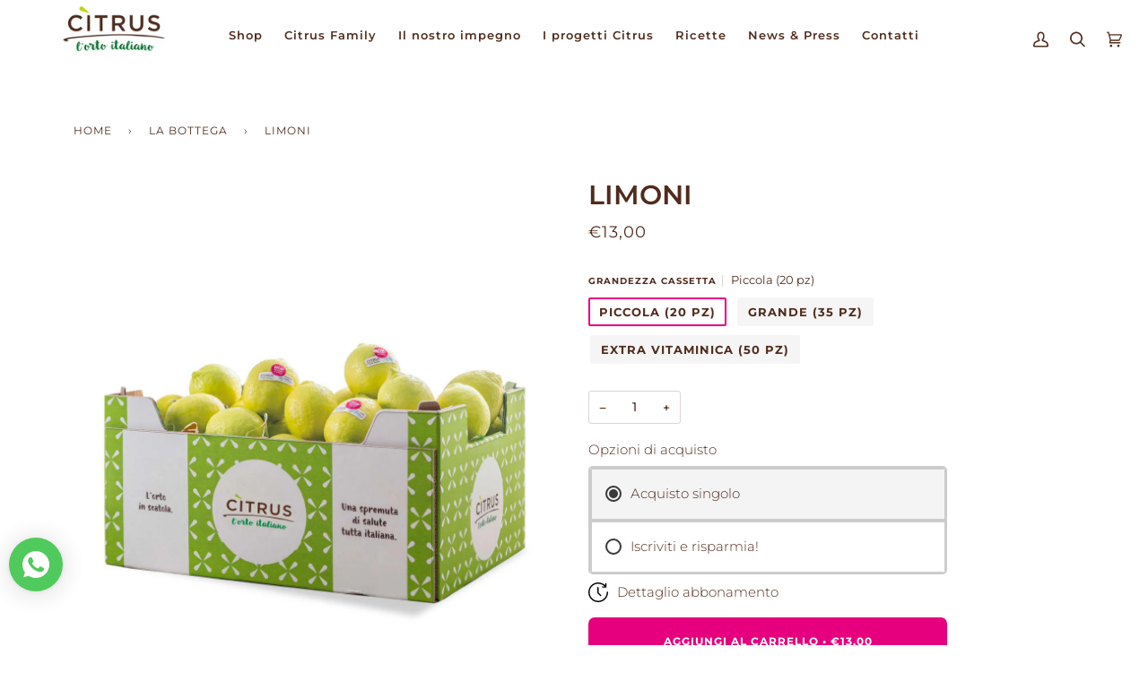

--- FILE ---
content_type: text/javascript
request_url: https://citrus.it/cdn/shop/t/7/assets/getJS.js?v=130004696207714848731696251612
body_size: -345
content:
var cache={},style=document.createElement("style"),att=document.createAttribute("data-mpatt");if(att.value="auto",style.setAttributeNode(att),style.innerHTML='[name="checkout"] { pointer-events: none; opacity: 0.2; }',document.head.appendChild(style),window.jQuery)allLoadedAts();else{var e=document.createElement("script");e.src="https://code.jquery.com/jquery-2.2.4.min.js",e.type="text/javascript",e.addEventListener("load",allLoadedAts),document.getElementsByTagName("head")[0].appendChild(e)}function allLoadedAts(){var e2=document.createElement("script");e2.src="//citrus.it/cdn/shop/t/7/assets/finalJS.js?v=142186074077396240781644506589",e2.type="text/javascript";var att2=document.createAttribute("defer");att2.value="defer",e2.setAttributeNode(att2),document.getElementsByTagName("head")[0].appendChild(e2)}
//# sourceMappingURL=/cdn/shop/t/7/assets/getJS.js.map?v=130004696207714848731696251612
